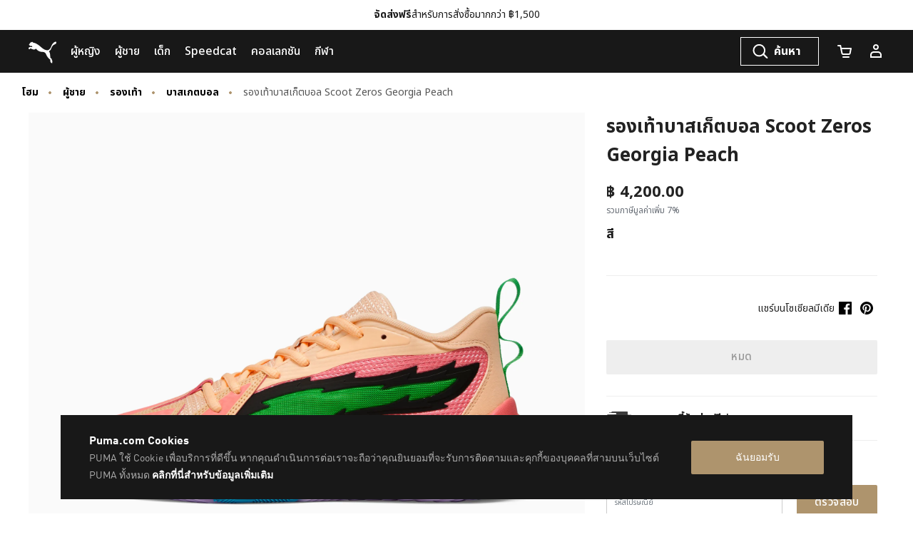

--- FILE ---
content_type: text/javascript; charset=utf-8
request_url: https://p.cquotient.com/pebble?tla=bcwr-TH&activityType=viewProduct&callback=CQuotient._act_callback0&cookieId=acvgNSTGzpk4k4XO0ER0UZ5daG&userId=&emailId=&product=id%3A%3A379908%7C%7Csku%3A%3A4099686114015%7C%7Ctype%3A%3A%7C%7Calt_id%3A%3A&realm=BCWR&siteId=TH&instanceType=prd&locale=th_TH&referrer=&currentLocation=https%3A%2F%2Fth.puma.com%2Fth%2Fth%2Fpd%2F%25E0%25B8%25A3%25E0%25B8%25AD%25E0%25B8%2587%25E0%25B9%2580%25E0%25B8%2597%25E0%25B9%2589%25E0%25B8%25B2%25E0%25B8%259A%25E0%25B8%25B2%25E0%25B8%25AA%25E0%25B9%2580%25E0%25B8%2581%25E0%25B9%2587%25E0%25B8%2595%25E0%25B8%259A%25E0%25B8%25AD%25E0%25B8%25A5-scoot-zeros-georgia-peach%2F4099686114015.html&ls=true&_=1768996919089&v=v3.1.3&fbPixelId=__UNKNOWN__&json=%7B%22cookieId%22%3A%22acvgNSTGzpk4k4XO0ER0UZ5daG%22%2C%22userId%22%3A%22%22%2C%22emailId%22%3A%22%22%2C%22product%22%3A%7B%22id%22%3A%22379908%22%2C%22sku%22%3A%224099686114015%22%2C%22type%22%3A%22%22%2C%22alt_id%22%3A%22%22%7D%2C%22realm%22%3A%22BCWR%22%2C%22siteId%22%3A%22TH%22%2C%22instanceType%22%3A%22prd%22%2C%22locale%22%3A%22th_TH%22%2C%22referrer%22%3A%22%22%2C%22currentLocation%22%3A%22https%3A%2F%2Fth.puma.com%2Fth%2Fth%2Fpd%2F%25E0%25B8%25A3%25E0%25B8%25AD%25E0%25B8%2587%25E0%25B9%2580%25E0%25B8%2597%25E0%25B9%2589%25E0%25B8%25B2%25E0%25B8%259A%25E0%25B8%25B2%25E0%25B8%25AA%25E0%25B9%2580%25E0%25B8%2581%25E0%25B9%2587%25E0%25B8%2595%25E0%25B8%259A%25E0%25B8%25AD%25E0%25B8%25A5-scoot-zeros-georgia-peach%2F4099686114015.html%22%2C%22ls%22%3Atrue%2C%22_%22%3A1768996919089%2C%22v%22%3A%22v3.1.3%22%2C%22fbPixelId%22%3A%22__UNKNOWN__%22%7D
body_size: 394
content:
/**/ typeof CQuotient._act_callback0 === 'function' && CQuotient._act_callback0([{"k":"__cq_uuid","v":"acvgNSTGzpk4k4XO0ER0UZ5daG","m":34128000},{"k":"__cq_bc","v":"%7B%22bcwr-TH%22%3A%5B%7B%22id%22%3A%22379908%22%2C%22sku%22%3A%224099686114015%22%7D%5D%7D","m":2592000},{"k":"__cq_seg","v":"0~0.00!1~0.00!2~0.00!3~0.00!4~0.00!5~0.00!6~0.00!7~0.00!8~0.00!9~0.00","m":2592000}]);

--- FILE ---
content_type: text/javascript; charset=utf-8
request_url: https://e.cquotient.com/recs/bcwr-TH/Kelly-product-to-product-Test?callback=CQuotient._callback2&_=1768996919108&_device=mac&userId=&cookieId=acvgNSTGzpk4k4XO0ER0UZ5daG&emailId=&anchors=id%3A%3A379908%7C%7Csku%3A%3A%7C%7Ctype%3A%3A%7C%7Calt_id%3A%3A&slotId=pdp-global-recommendations&slotConfigId=similarproducts_recomendation&slotConfigTemplate=slots%2Frecommendation%2Fproduct-carousel-component.isml&ccver=1.03&realm=BCWR&siteId=TH&instanceType=prd&v=v3.1.3&json=%7B%22userId%22%3A%22%22%2C%22cookieId%22%3A%22acvgNSTGzpk4k4XO0ER0UZ5daG%22%2C%22emailId%22%3A%22%22%2C%22anchors%22%3A%5B%7B%22id%22%3A%22379908%22%2C%22sku%22%3A%22%22%2C%22type%22%3A%22%22%2C%22alt_id%22%3A%22%22%7D%5D%2C%22slotId%22%3A%22pdp-global-recommendations%22%2C%22slotConfigId%22%3A%22similarproducts_recomendation%22%2C%22slotConfigTemplate%22%3A%22slots%2Frecommendation%2Fproduct-carousel-component.isml%22%2C%22ccver%22%3A%221.03%22%2C%22realm%22%3A%22BCWR%22%2C%22siteId%22%3A%22TH%22%2C%22instanceType%22%3A%22prd%22%2C%22v%22%3A%22v3.1.3%22%7D
body_size: 106
content:
/**/ typeof CQuotient._callback2 === 'function' && CQuotient._callback2({"Kelly-product-to-product-Test":{"displayMessage":"Kelly-product-to-product-Test","recs":[],"recoUUID":"919535f8-795b-4fab-bc00-2a3a0b034447"}});

--- FILE ---
content_type: text/javascript; charset=utf-8
request_url: https://e.cquotient.com/recs/bcwr-TH/products-in-all-categories-two?callback=CQuotient._callback1&_=1768996919106&_device=mac&userId=&cookieId=acvgNSTGzpk4k4XO0ER0UZ5daG&emailId=&anchors=id%3A%3A379908%7C%7Csku%3A%3A%7C%7Ctype%3A%3A%7C%7Calt_id%3A%3A&slotId=pdp_content_slot_above_product_story&slotConfigId=PDP_Recommendations_Above_Product_Story&slotConfigTemplate=slots%2Frecommendation%2Fproduct-carousel-component.isml&ccver=1.03&realm=BCWR&siteId=TH&instanceType=prd&v=v3.1.3&json=%7B%22userId%22%3A%22%22%2C%22cookieId%22%3A%22acvgNSTGzpk4k4XO0ER0UZ5daG%22%2C%22emailId%22%3A%22%22%2C%22anchors%22%3A%5B%7B%22id%22%3A%22379908%22%2C%22sku%22%3A%22%22%2C%22type%22%3A%22%22%2C%22alt_id%22%3A%22%22%7D%5D%2C%22slotId%22%3A%22pdp_content_slot_above_product_story%22%2C%22slotConfigId%22%3A%22PDP_Recommendations_Above_Product_Story%22%2C%22slotConfigTemplate%22%3A%22slots%2Frecommendation%2Fproduct-carousel-component.isml%22%2C%22ccver%22%3A%221.03%22%2C%22realm%22%3A%22BCWR%22%2C%22siteId%22%3A%22TH%22%2C%22instanceType%22%3A%22prd%22%2C%22v%22%3A%22v3.1.3%22%7D
body_size: 452
content:
/**/ typeof CQuotient._callback1 === 'function' && CQuotient._callback1({"products-in-all-categories-two":{"displayMessage":"products-in-all-categories-two","recs":[{"id":"309708","product_name":"Deviate NITRO™ 3 Running Shoes Women","image_url":"https://images.puma.net/images/309708/12/sv04/fnd/SEA/w/2000/h/2000/","product_url":"https://th.puma.com/th/en/pd/deviate-nitro%E2%84%A2-3-running-shoes-women/309708.html"},{"id":"309707","product_name":"Deviate NITRO™ 3 Running Shoes Men","image_url":"https://images.puma.net/images/309707/22/fnd/SEA/w/2000/h/2000/","product_url":"https://th.puma.com/th/en/pd/deviate-nitro%E2%84%A2-3-running-shoes-men/309707.html"},{"id":"310114","product_name":"Deviate NITRO™ 3 Running Shoes Women","image_url":"https://images.puma.net/images/310114/01/sv04/fnd/SEA/w/2000/h/2000/","product_url":"https://th.puma.com/th/en/pd/deviate-nitro%E2%84%A2-3-running-shoes-women/310114.html"},{"id":"311141","product_name":"Velocity NITRO™ 4 Running Shoes Women","image_url":"https://images.puma.net/images/311141/13/fnd/SEA/w/2000/h/2000/","product_url":"https://th.puma.com/th/en/pd/velocity-nitro%E2%84%A2-4-running-shoes-women/311141.html"},{"id":"310109","product_name":"ForeverRun NITRO™ 2 Running Shoes Men","image_url":"https://images.puma.net/images/310109/13/sv03/fnd/SEA/w/2000/h/2000/","product_url":"https://th.puma.com/th/en/pd/foreverrun-nitro%E2%84%A2-2-running-shoes-men/310109.html"},{"id":"309809","product_name":"Deviate NITRO™ Elite 3 Running Shoes Men","image_url":"https://images.puma.net/images/309809/07/sv02/fnd/SEA/w/2000/h/2000/","product_url":"https://th.puma.com/th/en/pd/deviate-nitro%E2%84%A2-elite-3-running-shoes-men/309809.html"},{"id":"310197","product_name":"Deviate NITRO™ Elite 3 Running Shoes Men","image_url":"https://images.puma.net/images/310197/01/bv/fnd/SEA/w/2000/h/2000/","product_url":"https://th.puma.com/th/en/pd/deviate-nitro%E2%84%A2-elite-3-running-shoes-men/310197.html"},{"id":"309810","product_name":"Deviate NITRO™ Elite 3 Running Shoes Women","image_url":"https://images.puma.net/images/309810/07/sv02/fnd/SEA/w/2000/h/2000/","product_url":"https://th.puma.com/th/en/pd/deviate-nitro%E2%84%A2-elite-3-running-shoes-women/309810.html"},{"id":"311140","product_name":"Velocity NITRO™ 4 Running Shoes Men","image_url":"https://images.puma.net/images/311140/16/sv01/fnd/SEA/w/2000/h/2000/","product_url":"https://th.puma.com/th/en/pd/velocity-nitro%E2%84%A2-4-running-shoes-men/311140.html"},{"id":"310195","product_name":"Deviate NITRO™ 3 Running Shoes Men","image_url":"https://images.puma.net/images/310195/01/sv04/fnd/SEA/w/2000/h/2000/","product_url":"https://th.puma.com/th/en/pd/deviate-nitro%E2%84%A2-3-running-shoes-men/310195.html"}],"recoUUID":"985a0cca-3be0-474f-8e01-7d8c2052ff4d"}});

--- FILE ---
content_type: text/javascript; charset=utf-8
request_url: https://r.cquotient.com/recs/bcwr-TH/pdp?callback=CQuotient._callback3&_device=mac&userId=&cookieId=acvgNSTGzpk4k4XO0ER0UZ5daG&emailId=&anchors=id%3A%3A%7C%7Csku%3A%3A%7C%7Ctype%3A%3A%7C%7Calt_id%3A%3A&slotId=pdp_content_slot&slotConfigId=product_carousel&slotConfigTemplate=slots%2Frecommendation%2Fproduct-carousel-component.isml&ccver=1.03&realm=BCWR&siteId=TH&instanceType=prd&v=v3.1.3&json=%7B%22userId%22%3A%22%22%2C%22cookieId%22%3A%22acvgNSTGzpk4k4XO0ER0UZ5daG%22%2C%22emailId%22%3A%22%22%2C%22anchors%22%3A%5B%7B%22id%22%3A%22%22%2C%22sku%22%3A%22%22%2C%22type%22%3A%22%22%2C%22alt_id%22%3A%22%22%7D%5D%2C%22slotId%22%3A%22pdp_content_slot%22%2C%22slotConfigId%22%3A%22product_carousel%22%2C%22slotConfigTemplate%22%3A%22slots%2Frecommendation%2Fproduct-carousel-component.isml%22%2C%22ccver%22%3A%221.03%22%2C%22realm%22%3A%22BCWR%22%2C%22siteId%22%3A%22TH%22%2C%22instanceType%22%3A%22prd%22%2C%22v%22%3A%22v3.1.3%22%7D
body_size: 67
content:
/**/ typeof CQuotient._callback3 === 'function' && CQuotient._callback3({"pdp":{"displayMessage":"You may also like","recs":[],"recoUUID":"56025090-871a-48ac-a314-40cefadf17fd"}});